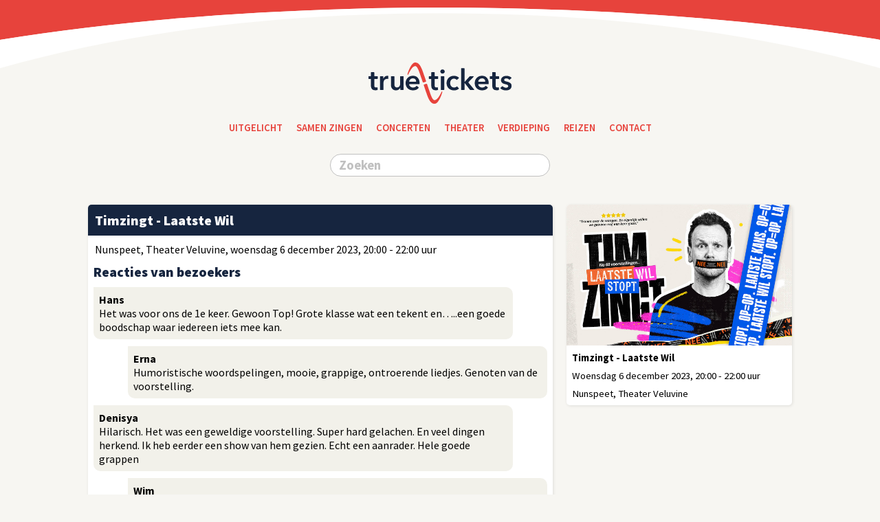

--- FILE ---
content_type: text/html; charset=UTF-8
request_url: https://www.truetickets.nl/e/17128/tickets/?utm_source=timzingt.nl&utm_medium=speellijst
body_size: 14068
content:
<!DOCTYPE html><html><head>
<meta http-equiv="Content-Type" content="text/html; charset=utf-8" />
<meta name="viewport" id="viewport" content="width=device-width, initial-scale=1.0, maximum-scale=1.0, user-scalable=0" />
<meta name="robots" content="index, follow" />
<link rel="canonical" href="https://www.truetickets.nl/e/17128/timzingt-laatste-wil-nunspeet" />
<title>Timzingt op woensdag 6 december 2023 in Nunspeet - truetickets.nl</title>

<meta property="og:title" content="Timzingt op woensdag 6 december 2023 in Nunspeet" />
<meta property="og:url" content="https://www.truetickets.nl/e/17128/tickets/?utm_source=timzingt.nl&utm_medium=speellijst" />
<meta property="og:type" content="website" />
<meta itemprop="image" content="https://www.truetickets.nl/images/content/17083@2X.jpg">
<meta property="og:image" content="https://www.truetickets.nl/images/content/17083@2X.jpg" />
<meta property="og:image:width" content="1280"/>
<meta property="og:image:height" content="800"/>
<meta name="theme-color" content="#E7433C">
<link href="https://fonts.googleapis.com/css?family=Source+Sans+Pro:400,600,700,900&display=swap" rel="stylesheet">
<link rel="stylesheet" type="text/css" href="https://www.interticket.nl/shared/form.css" />
<script language="Javascript">
			document.addEventListener("DOMContentLoaded", function() {
				var expandCollapseElements = document.querySelectorAll(".expand_collapse");
				
				expandCollapseElements.forEach(function(element) {
					var closeButton = document.createElement("div");
					closeButton.className = "close_button  noprint";
					closeButton.textContent = "▲";
					element.appendChild(closeButton);
					
					element.addEventListener("click", function() {
						if (!this.classList.contains("expanded")) {
							this.classList.add("expanded");
							this.style.height = this.scrollHeight + 'px';
						}
					});
					
					closeButton.addEventListener("click", function(event) {
						event.stopPropagation();
						var parent = this.parentElement;
						parent.classList.remove("expanded");
						parent.style.height = '62px';
					});
				});
			});
			</script>
				<script language="javascript">
					function highlightCodeBlock(isHighlighted, codeBlockId)
					{
						var codeBlock = document.getElementById(codeBlockId);
						if (isHighlighted) { codeBlock.classList.add("highlighted"); } else { codeBlock.classList.remove("highlighted"); }
					}
				</script>
				<script language="javascript">

	function toggleItem(b)
	{
		var a=document.getElementById(b); if(!a)return true;
		if(a.style.display=="none") { a.style.display="block" }
		else { a.style.display="none" } return true;
	}

	function openDetails1(a,b,c)
	{
		var e=document.getElementById(b); if(!e)return true;
		if(e.style.display=="none") { e.style.display="block" } else { e.style.display="none" }
		var f=document.getElementById(a); if(!f)return true;
		if(f.style.display=="none") { f.style.display="block" } else { f.style.display="none" }
		if (c==1) { window.scrollTo(0, 1); } return true;
	}
	
	function openDetails(a, b, c)
	{
		var e = document.getElementById(b);
		var f = document.getElementById(a);
		
		if (e) { e.style.display = (e.style.display == "none") ? "block" : "none"; }
		if (f) { f.style.display = (f.style.display == "none") ? "block" : "none"; }
		
		if (c == 1) { window.scrollTo(0, 1); } // Scroll naar boven
		
		// Refresh CodeMirror om het correct weer te geven
		// if (c == "editor_refresh") { setTimeout(function() { editor.refresh(); }, 100); }
		// Refresh CodeMirror om het correct weer te geven
		if (c == "editor_refresh") {
			setTimeout(function() {
				codeMirrorInstances.forEach(function(editor) {
					editor.refresh(); // Ververs alle CodeMirror-instances
				});
			}, 100);
		}
		
		return true;
	}

	</script>

<!-- Facebook Pixel Code -->
<script>
      !function(f,b,e,v,n,t,s)
      {if(f.fbq)return;n=f.fbq=function(){n.callMethod?
      n.callMethod.apply(n,arguments):n.queue.push(arguments)};
      if(!f._fbq)f._fbq=n;n.push=n;n.loaded=!0;n.version='2.0';
      n.queue=[];t=b.createElement(e);t.async=!0;
      t.src=v;s=b.getElementsByTagName(e)[0];
      s.parentNode.insertBefore(t,s)}(window,document,'script',
      'https://connect.facebook.net/en_US/fbevents.js');
       fbq('init', '344370913093215');
fbq('track', 'PageView');
fbq('track', 'ViewContent', {
        content_name: 'Nunspeet (17128) 2023-12-06 20:00',
        content_type: 'TEST TYPE',
        content_category: 'TEST CATEGORY',
        content_ids: ['17128'],
        contents: 'TEST CONTENTS'
      });
</script>
      <noscript><img height="1" width="1" src="https://www.facebook.com/tr?id=344370913093215&ev=PageView&noscript=1"/></noscript>
<!-- End Facebook Pixel Code -->
<script type="application/ld+json">
          {
            "@context": "http://schema.org",
            "@type": "Event",
            "name": "Timzingt - Laatste Wil",
            "location": {
              "@type": "Place",
              "name": "Theater Veluvine",
              "address": {
                "@type": "PostalAddress",
                "streetAddress": "F.A Molijnlaan 186",
                "addressLocality": "Nunspeet"
              }
            },
            "startDate": "2023-12-06T20:00",
            "endDate": "2023-12-06T22:00",
            "description": "",
            "url": "https://www.truetickets.nl/e/17128/timzingt-laatste-wil-nunspeet"
          }
          </script>
<div class="code_block" id="416" style="position: relative;"></div><style>table.class1 th, table.class1 td { white-space: nowrap; overflow: hidden; text-overflow: ellipsis; } 
table.class1 td.textarea { white-space: normal; overflow: visible; text-overflow: unset; font-size: 8pt; } 
table.class1 th a, table.class1 td a { color: black; text-decoration: none; } 
table.class1 th a:hover, table.class1 td a:hover { color: #c6171e; } 
.team { display: none; }div.box_left { min-height: 300px; }div.dev { background: #eee !important; border-radius: 8px; color: gray; padding: 8px; }
			#dropdown-menu { list-style-type: none; padding: 0; }
			#dropdown-menu li { @padding: 8px; @background-color: lightgrey; @border-bottom: 1px solid grey; }
			#toggle-header { cursor: pointer; }
			.arrow { display: inline-block; transition: transform 0.3s; }
			.rotated { transform: rotate(-180deg); }
		div.menu_cols a { background: white; border-radius: 16px; color: var(--color4); float: left; margin-top: 8px; margin-right: 8px; padding: 4px 10px; text-decoration: none; width: max-content; }
#script\[tickets\]\[script_content\] .question { display: none; }#script\[tickets\]\[script_content\] .answer { border-radius: 4px; box-sizing: border-box; width: 100%; }.answer textarea { tab-size: 3; }#script\[tickets\]\[script_content\] .answer textarea:focus { outline: none; }
			.expand_collapse { background: #f7f6f2; border-radius: 8px; margin-top: 8px; padding: 8px; }
			.expand_collapse { height: 62px; overflow: hidden; transition: height 0.3s ease; position: relative; cursor: pointer; }
			.expand_collapse.expanded { height: auto; }
			.expand_collapse .close_button { border-radius: 0px; display: none; position: absolute; top: 10px; right: 10px; background-color: @var(--color5); color: var(--color5); padding: 0px; cursor: pointer; }
			.expand_collapse.expanded .close_button { display: block; }
		div.code_block { border: 2px dashed transparent; border-radius: 8px; margin: -2px; transition: background-color 0.3s; } .highlighted { background-color: white !important; border: 2px solid transparent !important; } 

/* ======== START CSS 2019 ======== */.dev, .admin { display: none; }
.embed_only { display: none; }
@media only screen
	    		{
					body
					{
						background-image: url(/images/layout/arc.svg);
						background-attachment: scroll !important;
						background-position: top;
						background-repeat: no-repeat;
						background-size: 101%;
					}
	    		}
.box_website { margin-top: 75px; }
body { background-color: #f7f6f2; }
div.box_left { min-height: 500px; }/* == DARK MODE INACTIVE == */
@media (prefers-color-scheme: dark) {
}
/* ======== WEBSITE & ADMIN ======= */
		
		/* === HANDIG 4 okt 23 === */
			
			/* gray/green/blue, button, label, buttonL, warning, notice */
			
			.bold { font-weight: bold; }
			
			.icon { border: 0px; height: 16px; width: 16px; } li .icon { margin-top: 2px; }
			
			 ._9pt { font-size:  9pt !important; }
			._10pt { font-size: 10pt !important; }
			._11pt { font-size: 11pt !important; }
			._12pt { font-size: 12pt !important; }
			
			.left { float: left; }
			.right { float: right; }
			
			.rounded { border-radius: 8px; }
			.topmargin { margin-top: 8px; }
			
			.clear { clear: both; font-size: 0px; }
			
			.hidden { display: none; }
			
			a.ext[target="_blank"]::after { content: url([data-uri]); margin: 0px 3px 0px 5px; }
			
			a.ext_white[target="_blank"]::after { content: url([data-uri]); margin: 0px 0px 0px 5px; filter: invert(100%); }
			
			h3.team, p.team, span.team, div.team { color: #1298AB !important; }
			h3.dev { color: gray !important; }
			
			li.nowrap { white-space: nowrap; overflow: hidden; text-overflow: ellipsis; }
			
			.silver, .silver a { color: silver; font-weight: normal; }
			
			.gray { color: gray; font-size: 11pt; }
			img.edit { border: 0px; float: right; height: 16px; margin-top: 0px; margin-left: 8px; }
			
			p.black, b.black, div.black, span.black { color: black; }
			
			.green { color: green; }
			p.orange, div.orange, span.orange { color: #fed8b1; }
			.red { color: var(--warning_color); }
			
			p.warning, h3.warning { color: var(--warning_color); }
			
		/* === ALGEMEEN === */
		
		* { box-sizing: border-box; }
		
		html { -webkit-text-size-adjust: 100%; }
		
    	span.right { float: right; }
			span.duration { color: white; float: right; }
			span.right { color: gray; float: right; }
			
			
		a.addcontent { background: white; border-radius: 10px; color: black; float: right; font-weight: bold; margin-top: -2px; padding: 0px 6px 0px 6px; text-decoration: none; }
			
			div.left_40 { display: inline-block; margin-right: 8px; text-align: right; width: 40px; }
			div.left_50 { display: inline-block; margin-right: 8px; text-align: right; width: 50px; }
			div.left_60 { display: inline-block; margin-right: 8px; text-align: right; width: 55px; }
			div.left_70 { display: inline-block; margin-right: 8px; text-align: right; width: 70px; }
			div.left_90 { display: inline-block; margin-right: 8px; text-align: right; width: 90px; }

			/* label_color1 etc? */
			span.label_sold_out,
			span.label_waiting_list,
			span.label_forcemajeure,
			span.label_last_tickets,
			span.label_extra_event,
			span.label_extra_tickets,
			span.label_special_time,
			span.label_silver,
			span.label_warning
			{
				background: gray; color: white; font-weight: bold;
				border-radius: 2px; font-family: Verdana; font-size: 8pt; float: right; margin: -1px 2px 0px 5px; padding: 3px 5px 2px 5px; text-transform: uppercase;
			}

			a.tag { background: silver; border-radius: 3px; color: white; font-size: 9pt; font-weight: bold; float: left; padding: 3px 5px; margin-right: 5px; margin-bottom: 5px; text-decoration: none; }

			/* Shared, to be site specific */
			span.label_sold_out { background: #adb9ca; color: #16253f; }
			span.label_waiting_list { background: #ff7900; color: white; }
			span.label_forcemajeure { background: #8a929f !important; color: white; }
			span.label_last_tickets { background: #7b879b; color: white; }
			span.label_extra_event { background: #7b879b; color: white; }
			span.label_extra_tickets { background: #7b879b; color: white; }
			span.label_special_time { background: none !important; color: silver; font-weight: normal !important; }
			span.label_silver { background: gray; color: white; margin-right: 5px; }
			span.label_warning { background: #e7433c; color: white; margin-right: 5px; }
			
			
			div.warning { background: #f5b4b1 !important; }
			
			/* ============ FORMS ============= */
			
				.loginform { margin-top: 20px; }
				.searchbox { margin-top: 20px; }
				
				::placeholder { color: silver; opacity: 1; } /* Other */
				:-ms-input-placeholder { color: silver; } /* IE 10-11 */
				::-ms-input-placeholder { color: silver; } /* Edge */
				
                /* werkt niet? */
                textarea { max-width: 100%; }
				
				textarea, select, input { border: 1px solid silver; border-radius: 3px; padding: 3px; }
				#textarea { min-height: 130px !important; }
				
				input[type=text] { -webkit-appearance: none; -moz-appearance: none; appearance: none; }
				
			/* ============ PRINT ============= */
				
		    	@media only screen { .printonly { display: none; } }
				
				@media only print
				{
					body { background: none; }
					h1 { font-weight: bold; font-size: 32px; }
					.noprint { display: none !important; }
					.dev { display: none; }
					.team { display: none; }
					div.buttons { display: none; }
					div.contentblock { background: none; padding: 0px !important; }
					div.card_content { background: none; padding: 0px !important; }
					.card_image { border-radius: 0px; display: block; float: right; max-width: 50%; }
					div.printcard, div.card, div.xlcard { box-shadow: unset !important; border: 1px solid silver !important; }
				}

	/* ============ WEBSITE =========== */

        body { margin: 10px; }

	/* ========== TEXT STYLES ========= */
		
		body, h1, h2, h3, input, select, textarea
		{
			font-family: "Source Sans Pro", sans-serif;
			font-size: 11pt;
		}
		
	    h1 { font-weight: bold; font-size: 24px; }
	    h2 { font-weight: normal; font-size: 24px; }
	    h3 { font-weight: 900; font-size: 20px; }
		
		h3.head, div.table_overflow h3 { color: var(--color4); }
		
	    h1, h2, h3, p, ul { border: 0px dashed silver; margin: 0px; padding: 0px; padding-top: 8px; }
		
		.gray, .explanation { color: gray; font-size: 11pt; } /* #8a929f */
		p.gray a { color: gray; }
		
	/* ========== NAVIGATION ========== */
	
		div.genres
		{
			border: 0px dashed silver;
			border-radius: 8px;
			text-align: center;
			margin-bottom: 10px;
		}
		
		div.genres a
		{
			border: 0px dashed silver;
			border-radius: 8px;
		  font-family: "Source Sans Pro", sans-serif;
			font-weight: 600;
			padding: 5px;
			text-decoration: none;
			text-transform: uppercase;
		}
		
	/* =========== BUTTONS ============ */

		/* automatisch noprint? */
		/* form submit button */
		/* card_cta button */
		
		.button, .button_left, .button_right
		{
			background: #8a929f; border-radius: 16px; font-weight: normal; padding: 5px 10px 5px 10px;
			font-size: 13pt;
		}
		
		.left_button { border-radius: 16px 0px 0px 16px !important; margin-right: 2px !important; padding-right: 7px; }
		.mid_button { border-radius: 0px !important; margin-right: 2px !important; padding-left: 7px; padding-right: 7px; }
		.right_button { border-radius: 0px 16px 16px 0px !important; padding-left: 7px; }
		
		button, .button, a.button, a.button_right { color: white !important; text-decoration: none !important; margin-bottom: 2px; }
		input.button { -webkit-appearance: none; border: 0px; }
		
		.button, .button_left { float: left; margin-right: 10px; }
		.button_right { float: right !important; margin-left: 10px; margin-right: 0px; }
		.button_red { background: var(--warning_color) !important; }
		.button_green { background: green !important; }
		.button_blue { background: #0080FF !important; }
		.button_navy { background: navy !important; }
		.button_gray { background: #8a929f !important; }
		.button_silver { background: silver !important; }
		.button_orange { background: orange !important; }
		.button_inactive { background: #8a929f !important; }
		.button_activeX { font-weight: bold !important; }
		
		a.Xbutton:hover { font-weight: normal !important; }
		
		button, div.button, input[type="submit"] { cursor: pointer; }
		.small_button { border-radius: 12px; font-size: 10pt; padding: 3px 8px 3px 8px; }
		.button_small { border-radius: 2px; font-family: Verdana; font-size: 8pt; font-weight: bold; float: @right; margin: -1px 2px 0px 5px; padding: 3px 5px 2px 5px; text-transform: uppercase; }
		.small_button.mid_button { padding-left: 5px; padding-right: 5px; }
		.small_button.left_button { padding-right: 5px; }
		.small_button.right_button { padding-left: 5px; }
		
		div.buttons { border: 0px dashed silver; margin-bottom: -2px; margin-top: 10px; }
		div.buttons:after { content:""; display: block; clear: both; }
		
		/* ========= ADMIN BUTTONS ======= */
			
			.button_small_rounded
			{
				background: #8a929f; border: 0px; border-radius: 12px; color: white; font-family: Verdana; font-size: 8pt; font-weight: bold;
				float: left; margin-right: 5px; padding: 3px 8px; text-transform: uppercase;
			}
			
			div.buttons .button_small_rounded, div.notes .button_small_rounded
			{
				margin-bottom: 8px;
			}
			
			span.button_small_rounded { }
			
			a.button_small_rounded { background: var(--color1); color: white !important; text-decoration: none; }
			
			a.button_small_rounded:hover { background: var(--color4) !important; }
			input.button_small_rounded:hover { background: var(--color4) !important; }
			label.button_small_rounded:hover { background: var(--color4) !important; }
			
			a.right { float: right; }
			.right { float: right; margin-left: 5px; margin-right: 0px; }
			
			.sold_out { background: var(--warning_color) !important; }
			.last_tickets { background: var(--color4) !important; }
		
	/* ============ CARDS ============= */
		
		div.cards_frame { margin-right: -10px; margin-top: @20px; }
		
		div.card
		{
			float: left;
			font-size: 11pt;
			margin-bottom: 10px; margin-left: 0px;
			width: calc(100% - 10px);
		}
		
		div.smallcard
		{
			width: calc(100% - 10px);
		}
		div.smallcard
		{
			float: left;
			height: 100px;
		}
		div.smallcard div.intro { display: none; }
		div.smallcard div.buttons { display: none; }
		div.smallcard div.content { float: right; }
		div.smallcard img { border-radius: 5px 0px 0px 5px; float: left; height: 100%; margin-right: 8px; width: auto; max-width: 50%; }
		div.smallcard a { color: var(--color4); }
		
		div.smallcard_wide { float: none !important; }
		
		div.card_wrapper { border: 0px dashed silver; line-height: 24px; overflow: auto; }
		
		div.intro
		{
			@border-left: 1px solid #eee;
			color: var(--color1);
			margin-bottom: 5px;
			@padding-left: 8px;
			margin-top: 5px;
		}
		
		div.card h3, div.intro { line-height: 24px; }
		
		div.card, div.xlcard, div.smallcard
		{
			background: white;
			border: 0px dashed silver !important;
			border-radius: 5px;
			box-sizing: border-box;
			margin-top: 10px;
		}
		
		
		@media only screen
		{
			div.card:hover { box-shadow: 0px 0px 20px 0 rgba(0, 0, 0, 0.2); }
			
			/* , div.smallcard */
			
			div.card, div.xlcard
			{
				box-shadow: 1px 1px 4px 0 rgba(0, 0, 0, 0.1);
				# box-shadow: 0px 0px 20px 0 rgba(0, 0, 0, 0.2);
			}
			
			div.card_header
			{
				background: #16253f;
				border-radius: 5px 5px 0px 0px;
				color: white;
				padding-left: 10px;
				padding-right: 10px;
				padding-bottom: 10px;
			}
			
			div.card_header h3
			{
				color: white;
			}
			
			div.card_header .button
			{
				background: white;
				color: #16253f;
			}
		}
		
		/* === CARDS FRAME WIDE === */
			
			/* verdeling klopt niet helemaal, mogelijk door retina iPads? */
			
			@media (min-width: 1025px)
			{
				/* CSS regels voor desktops */
				
				div.cards_frame_wide { border-bottom: 0px dashed blue; margin-right: -40px; margin-top: @20px; }
				
				.cards_frame_wide .card { width: calc(33% - 20px); }
			}
			@media (min-width: 768px) and (max-width: 1024px)
			{
				/* CSS regels voor iPads en tablets in landschapsmodus */
				
				div.cards_frame_wide { border-bottom: 2px dashed red; margin-right: -40px !important; margin-top: @20px; }
				
				.cards_frame_wide .card { height: 450px; width: calc(33% - 20px); }
			}
			@media (min-width: 768px) and (max-width: 1024px) and (orientation: portrait)
			{
				/* CSS regels voor iPads en tablets in portretmodus */
				
				div.cards_frame_wide { border-top: 2px dashed orange; margin-right: -30px; margin-top: @20px; }
				
				.cards_frame_wide .card { width: calc(50% - 30px); }
				
				.card { margin-right: 20px; }
				
/* 13 apr 24 */
div.box_left { width: 100% !important; }
.cards_frame .card { width: calc(50% - 20px) !important; }
			}
			@media (max-width: 767px)
			{
				/* CSS regels voor smartphones */
				
				div.cards_frame_wide { border-bottom: 2px dashed green; margin-right: -20px; margin-top: 20px; }
				
				.cards_frame_wide .card { width: calc(100%); }
			}
		
		a.card_cta { color: var(--color4); text-decoration: none; }
		a.card_cta { border: 1px solid var(--color4); border-radius: 5px 5px 5px 5px; font-weight: normal; height: 30px; padding: 8px; display: inline-block; padding-top: 4px;
			overflow: auto; white-space: nowrap; overflow: hidden; text-overflow: ellipsis; max-width: 100%; }
		a.card_cta:hover { background: var(--color4); color: white; }
		
		img.card_image { border-radius: 5px 5px 0px 0px; height: auto; width: 100%; }
		
		div.card h3 { font-size: 20px; margin: 0px; }
		div.card h3 a { color: black; }
		div.card h3 a { border-bottom: 3px solid var(--color5); }
		
		div.card_content { padding: 8px; padding-top: 0px; }
		
    /* =========== LISTS ============ */
		
		ul.minimal_list
		{
			background: white;
			border-radius: 5px;
			list-style: none;
			margin: 0px;
			margin-top: 10px;
			padding: 0px 8px 0px 8px;
		}
		
       ul.minimal_list li
       {
			border-bottom: 1px solid #eee;
			padding-bottom: 8px;
			padding-top: 8px;
       }
	   
       ul.minimal_list li:last-child
       {
	   		border-bottom: 0px;
       }
	   
       ul.min
       {
	       margin: 0px;;
	       padding-left: 20px;
       }
		
		ul.minimal_list li.overflow { white-space: nowrap; overflow: hidden; text-overflow: ellipsis; }
		
		.expand_C_border { border: 1px solid #eee; border-right: 0px; border-radius: 5px 0px 0px 5px; }
		
		
		#ul.gradient_list li { background: linear-gradient(to right, #e5e4d9, #f7f6f2); border: 0px !important; padding: 0px; padding-bottom: 1px; }
		#ul.gradient_list li div { background: #f7f6f2 !important; padding: 8px 0px 8px 0px; }
		#ul.gradient_list li a:hover { color: var(--color4); }
		
		
    /* =========== SHOWRESULT =========== */
		
        .class1 { color: #16253F; }
		
		div.notes { color: silver; font-size: 11pt; margin-top: 8px; padding-bottom: 0px !important; }
		
		.sql { color: #ccc; font-family: Courier New; font-size: 10pt; font-weight: bold; }
		
        /* TABLE */
			
        	table.class1 { background: white; border: 1px solid #e5e4d9; border-radius: 5px; font-family: "Source Sans Pro", sans-serif, -apple-system, BlinkMacSystemFont, Verdana; font-size: 11pt; margin-top: 10px; width: 100%; }
        	table.class1 th { background: #e5e4d9; border: 0px; padding: 8px; text-align: left; }
        	table.class1 td { border-top: 1px solid #e5e4d9; padding: 8px; }
        	table.class1 a { color: #ca7700; }
        	table.full_width { width: 100%; } div.full_width { width: calc(100vw - 18px) !important; }
			
			.table_overflow { page-break-before: always; }
			
        /* SPREADSHEET */
		
        table.spreadsheet { border: 1px solid #e5e4d9; border-radius: 5px; font-family: Verdana; font-size: 10pt; margin-top: 8px; }
        table.spreadsheet th { background: #e5e4d9; border: 0px; padding: 8px; text-align: left; }
        table.spreadsheet td { border-top: 1px solid #e5e4d9; border-right: 1px solid #e5e4d9; padding: 0px; }
        table.spreadsheet a { color: #ca7700; }
        table.spreadsheet tr > td:last-of-type { border-right: 0px; }
        table.spreadsheet td input { box-sizing: border-box; -moz-box-sizing: border-box; -webkit-box-sizing: border-box; border: 0px; font-family: Verdana; font-size: 10pt; padding: 5px; margin: 0px; width: 100% !important; }
        table.spreadsheet textarea, select, input { border: 1px solid silver; border-radius: 3px; padding: 3px; }
        #table.spreadsheet textarea { min-height: 130px !important; }

        /* EXPORT */
        textarea.export, div.export { border: 1px solid #e5e4d9; border-radius: 5px; color: silver; font-size: 11pt; height: 100px; margin-top: 8px; padding: 8px; width: 100%; }
		div.export { overflow: auto; }
		
	/* =========== VARIOUS ============ */
		
		div.spacer { padding: 4px; }
		
		.videoWrapper { position: relative; padding-bottom: 62.5%; padding-top: 0px; height: 0; } /* 16:9 */
		.videoWrapper iframe, .videoWrapper img { border-radius: @5px; position: absolute; top: 0; left: 0; width: 100%; height: 100%; }
		.videoWrapper { margin-top: 8px; }
		
		table.table tr.orange { background: #fed8b1; }
		table.table tr.red { background: #FAD9D8; }
		
		table.table tr.lightblue { background: #A8D8F0; }
		
		table.table tr.gray { background: #eee; }
		table.table tr.gray a { color: gray !important; }
		table.table tr.gray td { color: gray !important; }
		table.table tr.bold { font-weight: bold; }
		
		div.orange { background: #fed8b1; }
		
		img.product { border: 0px; border-radius: 3px; float: left; height: 100px; margin-bottom: 2px; margin-right: 5px; margin-top: 2px; width: 100px; }
		
		div.kader { border: 1px solid #ddd; border-right: 0px; border-top: 0px; border-radius: 0px 0px 0px 5px; margin-left: 0px; margin-top: 10px; padding-bottom: 10px; padding-left: 10px; padding-right: @0px; }
		
		
	/* ========== RESPONSIVE ========== */



	/* ========== CONTEXTUAL ========== */
		
		.hidden { display: none; }
		.show_0 { display: block; }
		# .show_d { display: block; } # d = default page (0 = all pages = no css)
		
		.show_site_2 { display: block !important; }
		
		.show_NL { display: block; }
		.hide_NL { display: none; }
		
		.show_d { display: block; }
		.show_D { display: block; }
		.hide_d { display: none; }
		
		:root
		{
			--warning_color: #e7433c;
		}
	
       .show_17128 { display: block; }
       .hide_17128 { display: none; }
    /* ====== ALGEMEEN ====== */:root { --color0: #1298AB; }  /* ======== TRUETICKETS.NL ======== */
		
		:root
		{
			--color1: #16253f;
			--color2: #e7433c;
			--color3: #215cc2; /* Blauw */
			--color4: #215cc2;
			--color5: #e7433c;
		}
		
		h1 { color: var(--color1); }
		h2 { color: var(--color1); }
		h3 { color: var(--color1); }
		h3 a { color: var(--color1); }
		 a { color: var(--color2); }
		 
		 div.card_wrapper { height: 147px; }
		 div.card { min-height: 405px; }
		 
		 /* was 123,379 */
	 /* ========= DATABASE CSS ========= */ 

div.logo { border: 0px dashed white; padding-bottom: 20px; padding-top: 75px; text-align: center; }
div.logo img { height: 60px; width: auto; max-width: 100%; }

ul.site_menu { border: 0px dashed white; }
ul.site_menu li { border-radius: 20px; }
ul.site_menu li a.active, 
ul.site_menu li a:hover,
ul.site_menu .dropdown:hover .dropbtn
{
  background-color: var(--color4);
  color: white;
  border-radius: 20px;
}

ul.site_menu li a,
ul.site_menu .dropbtn
{
  border-radius: 20px;
  color: var(--color5);
  display: inline-block;
  font-family: 'Source Sans Pro', sans-serif;
  font-weight: 600;
  padding: 5px 10px;

  text-align: center;
  text-decoration: none;
  text-transform: uppercase;
}
h3 { border: 0px dashed white; border-radius: 5px; padding-top: 10px; margin: 0px; }

ul.site_menu
{
  display: inline-block;
  list-style-type: none;
  overflow: hidden;
  padding: 0px;
  text-align: center;
}

ul.site_menu li.dropdown { display: inline-block; }

ul.site_menu a { text-decoration: none; }

ul.site_menu .dropdown-content
{
  background-color: #f7f6f2;
  border-radius: 20px;
  box-shadow: 0px 0px 20px 0px rgba(0,0,0,0.2);
  display: none;
  @margin-left: -8px;
  position: absolute;
  padding: 8px; padding-top: 0px;
  @max-width: 200px;
  z-index: 1;
}

ul.site_menu .dropdown-content a
{
  background: white;
  @box-shadow: 0px 8px 16px 0px rgba(0,0,0,0.2);
  color: black;
  display: block;
  margin-top: 8px;
  white-space: nowrap; overflow: hidden; text-overflow: ellipsis;
  @padding: 8px;
  text-align: left;
  text-decoration: none;
}

ul.site_menu .dropdown-content a:hover
{
  background-color: @var(--color4);
}

ul.site_menu .dropdown:hover .dropdown-content
{
  display: block;
} /* ========= END DATABASE CSS ========= */ 

 /* ========= END CSS 2019 ========= */ 


	/* == VERPLAATSEN == */
	@media only screen and (max-device-width: 768px)
	{
		.nomobile { display: none; }
	}


/* portal css */
/* Required for both admin and websites */


    img.toggle_icon { float: right; margin: 5px; margin-top: 2px; margin-left: 0px; }

    .lang_icon { border-radius: 2px; height: 22px; margin-right: 5px; width: auto; }
    @media only screen and (max-width: 500px) { .lang_icon { height: 22px; } }

    form.loginform { background: white; border: 0px solid #ccc; border-radius: 5px;
      @padding: 0px 10px 5px 10px; margin: @10px; margin-top: @100px; text-align: left; max-width: 320px; }

    div.formfield div.label { font-weight: bold; margin-bottom: 5px; }

    div.error { background: white; border: 1px solid red; border-radius: 5px; padding: 5px; max-width: 640px; }
    div.admin { background: white; border-radius: 5px; color: white; padding: 5px; max-width: 640px; }
    .notice { background: #f2f1ea; color: #16253f; }
    div.notice { border: 0px solid #eee; border-radius: 5px; padding: 8px; margin-top: 10px; }
    li.notice { padding: 5px; }

    /* Only for websites */

  
/* portal css */
/* Only for websites */
/* local css */

    .oldsite { display: none; }
    
    div.tab
    {
      background: #8a929f;
      border: 0px !important;
      border-radius: 3px !important;
      color: white !important;
      cursor: pointer;
      font-weight: normal !important;
      margin-left: 0px !important;
      margin-right: 0px !important;
      padding: 5px 8px;
    }
    div.active_tab
    {
      background: #16253f;
    }

    div.tab { border-bottom: 2px solid silver; border-radius: 0px; color: black; display: inline-block; font-size: 14pt; font-weight: bold; margin-right: 8px !important; }
    div.active_tab { border-bottom: 2px solid #c6171e; color: @#c6171e; }

    @body { @background: #f7f6f2; }
/* f2f1ea; */

    .box_left { font-size: 12pt; }

    img { margin-bottom: -3px; }

/*    h1, h2, h3, textarea { font-family: "HelveticaNeue-Light", "Helvetica Neue Light", "Helvetica Neue", @Helvetica, Arial, "Lucida Grande", sans-serif; } */
    #h1, h2, h3, textarea { font-family: "Source Sans Pro", sans-serif; }


    ul.list { width: 100%; }
    ul.list li { border-top: 1px solid #e5e4d9; list-style: none; padding-bottom: 8px; padding-top: 8px;}
    ul.list li.header { border-top: 0px; font-weight: bold; }
    ul.list li a { color: #16253F; }
    ul.menu li a { text-decoration: none; }
    ul.list h2, ul.list h3 { margin: 0px !important; padding: 0px !important; }

    .list2_details li { padding-left: 8px; }

    span.date { font-family: Courier New; font-weight: @bold; margin-top: 1px; }

    div.content { padding: 8px; padding-top: 0px; }
    div.contentblock { border: 0px dashed red; padding: 8px; padding-top: 0px; }
    div.contentblock { background: white; border-radius: 5px; }

/*
    @font-face {
        font-family: Interticket;
        src: url("https://www.interticket.nl/shared/Interticket.otf") format("opentype");
    }
    @font-face {
        font-family: Interticket;
        font-weight: bold;
        src: url("https://www.interticket.nl/shared/InterticketBold.otf") format("opentype");
    }
*/



    /* surveybox */

    		div.surveybox { border: 0px dashed #eee; padding-top: 8px; margin-top: 8px; }
    		div.question { border: 0px dashed red; float: left; text-align: right; width: 38%; content-width: border-box; }
    		div.question_label { font-weight: bold; padding-bottom: 8px; padding-right: 8px; padding-top: 2px; }
    		div.answer { border: 0px dashed red; float: left; width: 62%; content-width: border-box; }
        .Xanswer:after { content: " "; display: block; clear: both; }
    		input.answer { margin-bottom: 8px; width: 100%; }
        textarea.answer { border: 1px solid silver; height: 50px; margin-bottom: 8px; -webkit-appearance: none; width: 100%; }
    		@media only screen and (max-width: 720px)
    		{
    			div.question { text-align: left; width: 100%; }
    			div.answer { width: 100%; }
    		}
        
        div.ticketinfo a { @text-decoration: underline !important; }

    /* FORMS */
    /* Portal level? */
    
    		div#tickets input, div#tickets textarea
    		{
    			color: blue;
    			letter-spacing: 1px;
    		}
        
        # div#tickets input, 
    		div#tickets textarea, div#tickets select, select.select_lang
    		{
    			border: 1px solid silver; border-radius: 3px;
    			box-sizing: border-box;
    			font-family: Arial;
    			font-size: 11pt;
    			padding: 3px 5px 3px 5px;
    		}
        
    		div#tickets input[type="text"] { max-width: 100%; }
        
    		div#tickets select { min-width: @150px; }
        
    		div#tickets textarea { height: 60px; width: 100%; }
        
  		div#tickets .digits
  		{
  			font-family: Courier New;
  			font-weight: bold;
  			letter-spacing: 3px;
  		}
        
    /* BREAK POINTS - FROM SMALL TO LARGE */
    
        div.box_menu { text-align: center; }
        div.box_left { width: 100%; }
        div.box_right { width: 100%; }
        div.box_right { border: 0px dashed silver; }
        div.box_top { margin-bottom: 0px; padding-top: 0px; }
        
        .mobile_excluded { display: none; }
        
        /* GENERAL */
        @media only screen and (min-width: 500px)
        {
          div.box_left { float: left; }
          div.box_right { float: left; }
          div.box_top { border: 0px dashed silver; float: right; }
        }
        
        @media only screen and (min-width: 500px)
        {
          body { margin: 15px; }
          
          h1 { font-weight: bold; font-size: 32px; }
          
          .mobile_only { display: none; }
          .mobile_excluded { display: block; }
          div.box_left { margin-right: 20px; width: calc(50% - 10px); }
          div.box_right { width: calc(50% - 10px); }
          div.box_top { width: calc(50% - 10px); }
        }
        
        @media only screen and (min-width: 720px)
        {
          body { margin: 20px; }
          /* golden ratio columns at 62%-10px and 38%-10px (should be corrected for -10px) */
          div.box_left { margin-right: 20px; width: calc(62% - 10px); }
          div.box_right { width: calc(38% - 10px); }
          div.box_top { width: calc(38% - 10px); }
          
          div.cards_frame { margin-left: 0px; }
          
          @div.box_right li.split { display: block; }
        }
        
        @media only screen and (min-width: 1024px)
        {
          body { margin: 10px; }
          /* 3 identical columns at 68%-10px and 32%-10px */
          div.box_left { margin-right: 20px; width: calc(67% - 10px); }
          div.box_right { width: calc(33% - 10px); }
          div.box_top { width: calc(33% - 10px); }
          
          div.cards_frame { margin-right: -20px; }
          div.card { width: calc(50% - 20px); margin-right: 20px; }
          
          div.card { max-height: 400px; overflow: hidden; }
          
          div.smallcard, form.searchbox
          {
            margin-right: 10px;
            width: calc(50% - 10px);
          }
          
          div.smallcard_wide
          {
            margin-right: 0px !important;
            width: 100% !important;
          }
          
          div.box_right ul { width: 100%; }
          div.box_right li.split { display: none; }
        }
        
  
.box_menu { margin-top: 62px; } 

      
      ul.list li a:hover { color: var(--color3); font-weight: bold; }
      span.date { color: var(--color3); }
      
      span.label_sold_out { background: var(--color2); color: white; }
      span.label_last_tickets { background: var(--color3); color: white; }
      span.label_extra_event { background: green; color: white; }
      span.label_extra_tickets { background: var(--color3); color: white; }
      
      .admin_menu { background: black; color: white; }
      .toggle-button, .toggle_button { background: #c6171e; }
      .button { background: var(--color1); color: white; }
    
textarea.answer[name="script[639][script_content]"] { color: navy; font-family: Courier New; }
div.comment { background: #f2f1ea; border: 0px solid #e5e4d9; margin-top: 10px; padding: 8px; }div.comment_left { border-radius: 0px 10px 10px 10px; margin-right: 50px; }div.comment_left b.name { float: left; }div.comment_right { border-radius: 0px 10px 10px 10px; margin-left: 50px; }div.comment_right b.name { float: right; }a.small_link { color: gray; font-size: @9pt; }textarea.answer[name="script[508][script_content]"] { color: navy; font-family: Courier New; }
textarea.answer[name="script[327][script_content]"] { color: navy; font-family: Courier New; }
textarea.answer[name="script[502][script_content]"] { color: navy; font-family: Courier New; }
textarea.answer[name="script[674][script_content]"] { color: navy; font-family: Courier New; }
textarea.answer[name="script[556][script_content]"] { color: navy; font-family: Courier New; }
textarea.answer[name="script[672][script_content]"] { color: navy; font-family: Courier New; }
.dev { display: none; }

	
	div.box, textarea.box
	{ background: #eee; border-radius: 8px; margin-top: 8px; padding: 8px; }
	
	textarea.box { border: 0px; font-size: 12pt; min-height: 100px; width: 100%; }
	
	# gewoon .red mag niet, werkt ook op <p class="red">, maar dit is geen box type
	
	div.box { background: #eee; color: black; }
	div.box.red { background: #e7433c !important; color: white; }
	div.box.blue, .blue { background: var(--color4) !important; color: white; }
	div.box.orange, .orange { background: orange !important; color: black; }
	div.box.gold, .gold { background: #ca7700; color: white; }
	div.box.green, .green { background: green !important; color: white; }
	div.box.yellow, .yellow { background: #ffcc00 !important; }
	div.box.white { background: white; }
	div.box.notice { background: #f7f6f2; }
	div.box.dashed { border: 1px dashed silver; }

	div.box.gray { color: gray; }
	
	div.box.green a,
	div.box.red a { color: white; }
	
	div.box.yellow a { color: black; }
	
	div.box.error,
	div.box.warning { background: red; color: white; font-size: 14pt; }

	div.box.center { text-align: center; }
	
		
		div.right { float: right !important; margin-right: 0px; margin-left: 5px; }	
		
		div.border { border: 1px solid silver; border-radius: 8px; margin-top: 8px; padding: 8px; }
		
		
		.code_block { min-height: 10px; }
		
		a.pill { color: white !important; text-decoration: none; }
		
	

	div.pill, div.sticker, a.pill
	{
		background: #8a929f; color: white;
		border: 0px; 
		font-family: Verdana; font-size: 8pt;
		font-weight: bold; float: left;
		text-transform: uppercase;
	}

	div.pill, a.pill
	{
		border-radius: 12px;
		margin-right: 5px; padding: 3px 8px;
	}

	div.sticker
	{
		border-radius: 2px;
		margin-right: 5px; padding: 3px 5px;
	}


		
		# h3.red { color: var(--warning_color) !important; } # achtergrond is ook rood
		h3.red { color: white; }
		span.yellow { background: yellow; }
		
		li.red { background-color: #FAD9D8; }
		li.red div.cell { color: var(--warning_color) !important; }
		li.orange { background-color: #fed8b1; }
		
		h2.head { color: var(--color4); font-weight: bold; }
		
	
		
		.topmargin { margin-top: 8px; }
		.leftmargin { margin-left: 8px; }
		
		div.bold { font-weight: bold; }
		div.center { text-align: center; }
		
		div.h100px { min-height: 100px; }
		div.h150px { min-height: 150px !important; }
		
		div.w100px { width: 100px; }
		
		div.cell { display: inline-block; }
		
		table.list td { background: white; border-bottom: 1px solid #eee; padding: 8px; padding-left: @0px; }
		table.list tr.red td { background: #FAD9D8 !important; }
		table.list td a:hover { color: var(--color4); font-weight: bold; }
		
		.lightblue { background-color: #D3DEF3 !important; }
		.lightorange { background-color: #FFC680 !important; }
		
	span.highlight { background: beige; border-radius: 4px; font-weight: bold; padding: 4px; } 
	h3 a.button, h1 a.button, h3 input.button { background-color: var(--color4); color: white; font-size: 12pt; font-weight: @bold; padding: 4px 10px; }
	h3 a.gray, h3 input.gray { background: #8a929f; }
	
	.normal { font-weight: normal !important; }
	
	h1.head { color: var(--color4); }
	h1 { margin-bottom: 0px; }
	h1 { margin-left: -2px; }
	# h3 { margin-top: 0px; }
	
	div.pro { float: right; }
	
	.question_label { display: inline-block; font-weight: bold; padding: 2px 8px 8px 8px; }
	
	img.thumb_left, img.thumb_right { border-radius: 4px; width: 45%; min-width: 280px; }
	img.thumb_left { float: left; margin: 6px 8px 2px 0px; }
	img.thumb_right { float: right; margin: 6px 0px 2px 8px; }
	
	
		tr.even { background-color: #ffffff; }
		tr.odd { background-color: #f0f0f0; }   /* lichter grijs */
		tr.even:hover, tr.odd:hover { background-color: #e8f0fe; }
	textarea.answer[name="script[416][script_content]"] { color: navy; font-family: Courier New; }
</style>
<body>
<center><div class="box_website" style="text-align: left; max-width: 1024px; margin-top: 0px !important;">
<div class="box_header">
<div class="logo"><a href="/"><img src="/images/logo.svg" style="height: 60px;"></a></div><div class="code_block" id="409" style="position: relative;"><center class="noprint"><ul class="site_menu"><li class="dropdown"><a class="dropbtn" href="/">Uitgelicht</a></li><li class="dropdown"><a class="dropbtn" href="/samen-zingen">Samen zingen</a></li><li class="dropdown"><a class="dropbtn" href="/concerten">Concerten</a></li><li class="dropdown"><a class="dropbtn" href="/theater">Theater</a></li><li class="dropdown"><a class="dropbtn" href="/verdieping">Verdieping</a></li><li class="dropdown"><a class="dropbtn" href="/reizen">Reizen</a></li><li class="dropdown"><a class="dropbtn" href="/contact"><span class="lang" key="contact">Contact</span></a></li></ul><div class="code_block" id="429" style="position: relative;"><div style="border: 0px dashed silver; border-radius: 4px; padding: 20px; padding-bottom: 25px; text-align: center;"><style>input:focus { border-color: var(--color4); outline: none; }</style><form method="get" action="/zoeken" style="margin-bottom: 0px;">
	<input name="keywords" style="border-radius: 16px; font-size: 14pt; font-weight: bold; padding: 4px 12px; width: 320px; max-width: 100%;"
	placeholder="Zoeken" value=""><br class="clear"></form></div></div></center></div></div>
<div class="box_top">
<div class="code_block" id="415" style="position: relative;"></div><div class="xlcard">
<img class="card_image" src="https://www.truetickets.nl/images/content/17083@2X.jpg" style="height: auto; width: 100%;">
<div class="card_content"><p><b>Timzingt - Laatste Wil</b></p><p>Woensdag 6 december 2023, 20:00 - 22:00 uur</p><p>Nunspeet, Theater Veluvine</p>
</div>
</div>
</div><!-- end box_top -->
<div class="box_left incl_content_body">
<!-- include.e -->
<!-- include.e.php -->
<div class="code_block" id="639" style="position: relative;"></div><div class="xlcard header_box">
<div class="card_header">
<h3>Timzingt - Laatste Wil</h3>
</div>
<div style="padding: 10px 10px 0px 10px;">Nunspeet, Theater Veluvine, woensdag 6 december 2023, 20:00 - 22:00 uur</div>
<div class="content">
<div class="code_block" id="508" style="position: relative;"><h3><span class="lang" key="visitor_reviews">Reacties van bezoekers</span></h3>
<div class="comment comment_left"><b>Hans</b><br>Het was voor ons de 1e keer. Gewoon Top! Grote klasse wat een tekent en…..een goede boodschap waar iedereen iets mee kan.</div>
<div class="comment comment_right"><b>Erna</b><br>Humoristische woordspelingen, mooie, grappige, ontroerende liedjes. Genoten van de voorstelling. </div>
<div class="comment comment_left"><b>Denisya</b><br>Hilarisch. Het was een geweldige voorstelling. Super hard gelachen. En veel dingen herkend. Ik heb eerder een show van hem gezien. Echt een aanrader. Hele goede grappen</div>
<div class="comment comment_right"><b>Wim</b><br>Ik herken veel in de al gegeven reacties. Hoewel ik ook moest lachen om de scene over Roy, keek ik toch even naar zijn ouders. Ik zag een traan.
</div>
<div class="comment comment_left"><b>Peter Bosch</b><br>Super leuk grappig met een serieuze ondertoon , herkenbare issues geniale woordgrappen. 
De grote vraag is : wat maakt het leven de moeite waard?
(Als er alleen verliezers zijn)</div>
<div class="comment comment_right"><b>Jan</b><br>Humoristisch, sprankelend en inspirerend. Naast gewoon genieten ook veel stof tot nadenken. Klasse. </div>
<div class="comment comment_left"><b>Gert</b><br>Ook wij hebben genoten van de voorstelling, treffende
uitbeeldingen en vertolkingen, met veel humor gebracht, van personages en situaties, uit het leven gegrepen van ouders met kinderen, probleem van individualisme in samenleving (er is meer dan je eigen verhaal!) goed aangegeven
tevens uitnodiging tot “goed leven”
op een treffende en inspirerende wijze overgebracht. Knappe woordspelingen en associaties. Klasse!</div>
<div class="comment comment_right"><b>Richard</b><br>Wij hebben genoten van de voorstelling.
Mooie woordspelingen.</div>
<div class="comment comment_left"><b>Edith Franken</b><br>Een heerlijk programma! Humor, prikkelend, duidelijk statement!! Kortom Genoten!!</div>
<div class="comment comment_right"><b>Hanneke</b><br>Heel herkenbaar, mooie woordspelingen, niet ’te’. Erg gelachen, kortom: fijne avond.</div>
<div class="comment comment_left"><b>Janny</b><br>We hebben genoten en gelachen. Super spitsvondige woordspelingen.  Nam ook het leven op de korrel,  consumptiemaatschappij.  Erg knap. </div>
<div class="comment comment_right"><b>Henri</b><br>Een prachtige doorlopende lijn die tot nadenken stemt, (gelukkig) zonder pasklare antwoorden. Mooi gemixt met hilarische, herkenbare en soms scherpe grappen, nadenkers en mooie kleine liedjes. Tante Geertje heeft een plek in mijn hart ingenomen als metafoor voor het goede leven.</div>
<div class="comment comment_left"><b>Onno</b><br>Een leuke avond gehad waar ik veel heb gelachen. Veel geschetste beelden zijn ontzettend herkenbaar. De woordgrapjes zijn leuk en ook de diepere laag zit mooi als rode draad door het programma. Maar wat is nou het antwoord op de vraag?. Kan iemand mij de moeilijke grappen uitleggen. Ik ben daar niet zo'n sterretje in :-)</div>
</div><h3><span class="lang" key="info_cta">Info</span></h3>
<p><div class='hidden box yellow show_17992' >De reactiemail werd te vroeg verzonden, na de voorstelling kun je reageren.</div></p>

<p><div class='hidden notice show_17141' style='margin-bottom: 8px;'><b>Let op:</b> dit is een gewijzigde datum en locatie.</div><div class='hidden notice show_17302' style='margin-bottom: 8px;'><b>Let op:</b> dit is een gewijzigde locatie.</div><b>Wat maakt het leven de moeite waard? En wat is eigenlijk een goed leven? In zijn zesde avondvullende cabaretprogramma gaat Timzingt op zoek naar het antwoord op deze vragen. Een brute vraag van zijn buurman is de aanleiding om hier eens stevig over na te denken.</b></p>

<p>In scherp doch zinnig cabaret en met behulp van tedere liedjes fileert Timzingt de tijdgeest van succesvol zijn, geluk uitstralen en obsessief fit blijven. Hoe goed is het leven achter voordeuren met NEE/NEE stickers en camera's bij de bel? En wat heeft Tim's christelijke opvoeding voor antwoorden op zijn vragen? Een programma over broos succes, de moeite om betekenis te geven en het zoeken naar grote verhalen die het leven echt goed maken… Want een leven dat niet de moeite waard is, is toch wel het laatste wat je wilt.</p>

<p><div class='notice'><b>Deze theatertour wordt gewaardeerd met het cijfer 9,6.</p>

<p>Enkele reacties van bezoekers:</b></p>

<p>“Geweldig! Zo vreselijk gelachen om de spiegel die ons eigenlijk wordt voorgehouden. Met doordenkertjes naar huis. Zeker een aanrader!”</p>

<p>“Een fantastische voorstelling. Tim zet je aan het denken en rammelt lekker aan bepaalde denkbeelden. Er zitten goede grappen in, maar de ondertoon maakt het verhaal sterk. Meerdere voorstellingen van hem gezien en hij groeit er steeds meer in.”</p>

<p>“Heerlijk gelachen, soms schuurt het en dat is prima, wat een talent en woordkunstenaar ♥️ Een hele mooie onderliggende boodschap. Genoten!”</p>

<p></div></p>

<p><!--div class='notice'>Bij een aantal uitverkochte voorstellingen is er een wachtlijst.</div--></p>

</div>
</div><!--2-->
<div class="code_block" id="327" style="position: relative;"><div class="cards_frame" style="border: 0px dashed silver; border-radius: 5px; margin-top: 10px;"><iframe style="border-radius: 8px; margin-top: 14px; width: calc(100% - 20px);" src="https://open.spotify.com/embed/artist/5lWsK4P0uLuq9c0BMFYdxB" width="100%" height=750 frameBorder="0" allowfullscreen="" allow="autoplay; clipboard-write; encrypted-media; fullscreen; picture-in-picture" loading="lazy"></iframe></div></div><div class="code_block" id="502" style="position: relative;"></div><!-- end include e -->
</div><!-- end box_left -->
<div class="box_right">
<div class="code_block" id="674" style="position: relative;"></div><div class="code_block" id="556" style="position: relative;"></div><div class="box dev">Geen toegang voor Website > Vacatures & kopje TrueTickets (e//FM)</div><div class="code_block" id="672" style="position: relative;"></div></div><!-- end box_right -->

<br STYLE="clear: both;" class="clear">

</div><!-- end box_website -->

</center>

<script defer src="https://static.cloudflareinsights.com/beacon.min.js/vcd15cbe7772f49c399c6a5babf22c1241717689176015" integrity="sha512-ZpsOmlRQV6y907TI0dKBHq9Md29nnaEIPlkf84rnaERnq6zvWvPUqr2ft8M1aS28oN72PdrCzSjY4U6VaAw1EQ==" data-cf-beacon='{"version":"2024.11.0","token":"5310f446f98b4f53944a5db1ad3ac557","r":1,"server_timing":{"name":{"cfCacheStatus":true,"cfEdge":true,"cfExtPri":true,"cfL4":true,"cfOrigin":true,"cfSpeedBrain":true},"location_startswith":null}}' crossorigin="anonymous"></script>


--- FILE ---
content_type: image/svg+xml
request_url: https://www.truetickets.nl/images/logo.svg
body_size: 3604
content:
<svg width="783" height="225" xmlns="http://www.w3.org/2000/svg" xmlns:svg="http://www.w3.org/2000/svg">
 <style type="text/css">.st0{fill:#E7433C;}
	.st1{fill:#16253F;}</style>

 <g>
  <title>Layer 1</title>
  <g id="svg_1">
   <path fill="black" id="svg_2" d="m312.40002,105.46945c1.89999,-0.69998 3,-2.79999 2.29999,-4.69998c-3.09998,-9.10001 -9.39999,-27.40002 -15.79999,-46.30002c-13.20001,-38.8 -25.39999,-55.7 -44.90001,-54.39998c-21.70001,1.5 -39.8,58.29999 -40.8,64.09998c-0.20001,1.5 0.89999,2.8 2.39999,2.70001l0,0c0.89999,-0.10002 1.60001,-0.70001 2,-1.5c6.2,-13.70001 21.2,-44.59999 37.7,-45.79999c9.20003,-0.59999 16.50002,14.80002 25.80003,41.90001c5.79999,16.89996 12.39999,36.19998 15.5,45.39996c0.69998,1.90002 2.79999,3 4.69998,2.30002l11.10001,-3.70001z" class="st0"/>
   <path id="svg_3" d="m304.70001,119.76944c-1.89999,0.69998 -3,2.79999 -2.29999,4.69998c3.09998,9.10001 9.39999,27.40002 15.79999,46.30002c13.20001,38.79999 25.39999,55.69998 44.89999,54.39999c21.70001,-1.5 39.80002,-58.29999 40.80002,-64.09998c0.19998,-1.5 -0.90002,-2.80002 -2.40002,-2.70001l0,0c-0.89999,0.10001 -1.59998,0.70001 -2,1.5c-6.19998,13.70001 -21.19998,44.59998 -37.69998,45.79999c-9.20001,0.60001 -16.5,-14.79999 -25.80002,-41.89999c-5.79999,-16.89999 -12.39999,-36.20001 -15.5,-45.39999c-0.69998,-1.90002 -2.79999,-3 -4.69998,-2.30002l-11.10001,3.70001z" class="st0"/>
  </g>
  <g id="svg_4">
   <g id="svg_5">
    <path id="svg_6" d="m0,87.96945l0,-11.5c0,-1 0.8,-1.79999 1.8,-1.79999l9.6,0c1,0 1.8,-0.80002 1.8,-1.80002l0,-18.2c0,-1 0.8,-1.79999 1.8,-1.79999l14.9,0c1,0 1.8,0.79999 1.8,1.79999l0,18.2c0,1 0.8,1.80002 1.8,1.80002l15.2,0c1,0 1.8,0.79999 1.8,1.79999l0,11.5c0,1 -0.8,1.80002 -1.8,1.80002l-15.2,0c-1,0 -1.8,0.79999 -1.8,1.79999l0,33.20001c0,3.29999 0.6,6.09998 1.8,8.29999c1.2,2.20001 3.9,3.29999 8.1,3.29999c1.3,0 2.6,-0.09998 4.1,-0.39999c0.6,-0.10001 1.2,-0.19998 1.7,-0.39999c1.10001,-0.29999 2.2,0.5 2.3,1.60001l0.5,11c0,0.79999 -0.4,1.5 -1.2,1.79999c-1.4,0.39999 -2.9,0.80005 -4.7,1.10007c-2.3,0.39993 -4.5,0.5 -6.6,0.5c-5,0 -9.1,-0.70001 -12.2,-2.10007c-3.1,-1.39993 -5.6,-3.29999 -7.4,-5.79999c-1.8,-2.5 -3.1,-5.30002 -3.8,-8.5c-0.7,-3.20001 -1,-6.60001 -1,-10.30002l0,-33.29999c0,-1 -0.8,-1.79999 -1.8,-1.79999l-9.6,0c-1.1,-0.10004 -1.9,-0.80002 -1.9,-1.80002z" class="st1"/>
    <path id="svg_7" d="m64.89999,74.66943l14.5,0c1,0 1.8,0.79999 1.8,1.79999l0,10.80002l0.3,0c2.10001,-4.39999 5,-7.89999 8.8,-10.70001s8.09999,-4.10001 13.2,-4.10001c0.7,0 1.5,0 2.39999,0.10001c0.79999,0.10001 1.60001,0.20001 2.2,0.39999l0,15c0,1.10001 -1,1.90002 -2.09999,1.70001c-0.40001,-0.10001 -0.7,-0.10001 -1.10001,-0.20001c-0.89999,-0.09998 -1.8,-0.19998 -2.59999,-0.19998c-4.3,0 -7.7,0.79999 -10.3,2.39999c-2.60001,1.60001 -4.7,3.39999 -6.10001,5.60001c-1.5,2.19998 -2.5,4.39999 -3,6.69998c-0.5,2.30002 -0.8,4.10001 -0.8,5.5l0,38.5c0,1 -0.8,1.80002 -1.8,1.80002l-15.39999,0c-1,0 -1.80001,-0.80002 -1.80001,-1.80002l0,-71.69998c0,-0.79999 0.8,-1.60001 1.80001,-1.60001l0,0z" class="st1"/>
    <path fill="black" id="svg_8" d="m190.2,149.86945l-14.3,0c-1,0 -1.8,-0.79999 -1.8,-1.79999l0,-10.30002l-0.29999,0c-1.70001,3.80002 -4.60001,7.10001 -8.70001,10c-4.09999,2.89999 -9,4.30002 -14.7,4.30002c-4.89999,0 -9.09999,-0.90002 -12.59999,-2.60001c-3.5,-1.70001 -6.40001,-4 -8.60001,-6.80002c-2.2,-2.79999 -3.89999,-6.09998 -4.89999,-9.69998c-1,-3.70001 -1.60001,-7.39999 -1.60001,-11.30002l0,-45.19998c0,-1 0.8,-1.80002 1.8,-1.80002l15.2,0c1,0 1.8,0.80002 1.8,1.80002l0,39.89999c0,2.20001 0.2,4.5 0.5,6.89999c0.3,2.39993 1,4.60001 2,6.5c1,1.89993 2.5,3.5 4.3,4.80002c1.79999,1.29999 4.29999,1.89993 7.29999,1.89993c2.90001,0 5.5,-0.60001 7.8,-1.80002c2.2,-1.19998 4.10001,-2.69998 5.5,-4.59998c1.40001,-1.90002 2.5,-4 3.2,-6.5c0.70001,-2.5 1.10001,-4.90002 1.10001,-7.40002l0,-39.59998c0,-1 0.8,-1.80002 1.8,-1.80002l15.2,0c1,0 1.8,0.80002 1.8,1.80002l0,71.69998c0,0.80002 -0.8,1.60001 -1.8,1.60001l0,0.00003l0,0.00003z" class="st1"/>
    <path id="svg_9" d="m279.5,113.26944c0,0.79999 0,1.69998 0,2.5c0,0.79999 -0.10001,1.69998 -0.20001,2.5l-55.2,0c-1.10001,0 -2,1 -1.79999,2.10001c0.29999,1.89999 1,3.69998 1.79999,5.29999c1.20001,2.20001 2.79999,4.20001 4.79999,5.79999c2,1.60001 4.20001,2.90002 6.70001,3.80002c2.5,0.89999 5.10001,1.39999 7.79999,1.39999c4.70001,0 8.70001,-0.89999 11.89999,-2.60001c2.70003,-1.39999 5.00002,-3.29999 6.90004,-5.69998c0.59998,-0.80002 1.69998,-0.90002 2.5,-0.30002l9.69998,7.80002c0.80002,0.59998 0.89999,1.69998 0.30002,2.5c-7.40002,9.09998 -17.80002,13.59998 -31.20003,13.59998c-5.89999,0 -11.20001,-0.89999 -16.10001,-2.69998c-4.89999,-1.80002 -9.2,-4.39999 -12.79999,-7.80002c-3.60002,-3.29999 -6.40001,-7.39999 -8.5,-12.29999c-2,-4.89999 -3.10002,-10.39999 -3.10002,-16.5c0,-6.10001 1,-11.60001 3.10002,-16.5c2,-5 4.8,-9.20001 8.39998,-12.70001c3.59999,-3.5 7.8,-6.19998 12.60002,-8.19998c4.89999,-1.89999 10.10001,-2.89999 15.79999,-2.89999c5.20001,0 10.10001,0.89999 14.50002,2.59998c4.39999,1.70001 8.30002,4.30008 11.5,7.70001c3.20001,3.39999 5.80002,7.60007 7.60001,12.70004c2,5.10001 3,11.10001 3,17.89999l0,-0.00003zm-20.69998,-8.5c1.10001,0 1.89999,-0.89999 1.80002,-2c-0.10001,-1.70001 -0.5,-3.30002 -0.90002,-4.89999c-0.69998,-2.20001 -1.79999,-4.10001 -3.19998,-5.80002c-1.50002,-1.69998 -3.30003,-3 -5.60002,-4c-2.20001,-1 -4.89999,-1.5 -7.89999,-1.5c-5.60001,0 -10.39996,1.70001 -14.30002,5.10001c-3.39996,2.89999 -5.49995,6.60001 -6.2,10.89999c-0.2,1.10001 0.60002,2.10001 1.8,2.10001l34.50002,0l0,0.10001z" class="st1"/>
   </g>
   <g id="svg_10">
    <path id="svg_11" d="m330.30002,87.96945l0,-11.5c0,-1 0.80002,-1.79999 1.80002,-1.79999l9.59998,0c1,0 1.80002,-0.80002 1.80002,-1.80002l0,-18.2c0,-1 0.79999,-1.79999 1.79999,-1.79999l14.89999,0c1,0 1.80002,0.79999 1.80002,1.79999l0,18.2c0,1 0.79999,1.80002 1.79999,1.80002l15.20001,0c1,0 1.79999,0.79999 1.79999,1.79999l0,11.5c0,1 -0.79999,1.80002 -1.79999,1.80002l-15.30002,0c-1,0 -1.79999,0.79999 -1.79999,1.79999l0,33.20001c0,3.29999 0.59998,6.09998 1.79999,8.29999c1.20001,2.20001 3.89999,3.29999 8.10001,3.29999c1.30005,0 2.60007,-0.09998 4.10007,-0.39999c0.59998,-0.10001 1.19998,-0.19998 1.69998,-0.39999c1.10001,-0.29999 2.19995,0.5 2.30002,1.60001l0.5,11c0,0.79999 -0.40002,1.5 -1.20001,1.79999c-1.39999,0.39999 -2.89999,0.80005 -4.70001,1.10007c-2.29999,0.39993 -4.5,0.5 -6.59998,0.5c-5,0 -9.10007,-0.70001 -12.20001,-2.10007c-3.10001,-1.39993 -5.60001,-3.29999 -7.39999,-5.79999c-1.80002,-2.5 -3.10001,-5.30002 -3.80002,-8.5c-0.69998,-3.20001 -1,-6.60001 -1,-10.30002l0,-33.29999c0,-1 -0.79999,-1.79999 -1.79999,-1.79999l-9.60001,0c-1.10007,-0.10004 -1.80005,-0.80002 -1.80005,-1.80002z" class="st1"/>
    <path id="svg_12" d="m392.90002,49.16945c0,-3 1.10001,-5.7 3.39999,-7.90001c2.20001,-2.2 5.10001,-3.39999 8.5,-3.39999c3.39999,0 6.30002,1.10001 8.70001,3.2c2.39999,2.10001 3.5,4.8 3.5,8.10001c0,3.20001 -1.20001,5.89999 -3.5,8.09999c-2.39999,2.10002 -5.30002,3.20001 -8.70001,3.20001c-3.39999,0 -6.29999,-1.10001 -8.5,-3.40001c-2.30002,-2.3 -3.39999,-4.89999 -3.39999,-7.89999zm4.39999,25.49998l15.20001,0c1,0 1.79999,0.79999 1.79999,1.79999l0,71.70001c0,1 -0.79999,1.79999 -1.79999,1.79999l-15.20001,0c-1,0 -1.79999,-0.79999 -1.79999,-1.79999l0,-71.70001c-0.00003,-0.99997 0.79999,-1.79999 1.79999,-1.79999z" class="st1"/>
    <path id="svg_13" d="m484.20001,94.26944c-0.70001,0.60001 -1.79999,0.60001 -2.5,-0.10001c-1.39999,-1.5 -3.20001,-2.79999 -5.5,-3.89999c-2.89999,-1.39999 -5.89999,-2.10001 -8.89999,-2.10001c-3.39999,0 -6.5,0.70001 -9.10001,2.10001c-2.60001,1.39999 -4.79999,3.29999 -6.5,5.60001c-1.70001,2.29999 -3,4.89999 -3.79999,7.79999c-0.80002,2.89999 -1.30002,5.79999 -1.30002,8.70001c0,2.89999 0.39999,5.79999 1.30002,8.69998c0.89999,2.89999 2.19998,5.5 4,7.80002c1.79999,2.29999 4,4.19998 6.69998,5.59998c2.70001,1.40002 5.80002,2.10001 9.30002,2.10001c2.89999,0 5.89999,-0.60001 8.79999,-1.69998c2.29999,-0.90002 4.29999,-2.20001 5.90002,-3.70001c0.69995,-0.70001 1.79999,-0.60001 2.5,0l9.19995,9.29999c0.70001,0.70001 0.70001,1.90002 0,2.5c-2.89996,2.70001 -6.5,4.90002 -10.69995,6.5c-4.90002,1.80008 -10.10004,2.70001 -15.80002,2.70001c-5.5,0 -10.80002,-0.89993 -15.80002,-2.70001c-5,-1.79999 -9.29999,-4.39993 -13,-7.79999c-3.69998,-3.5 -6.59998,-7.60001 -8.79999,-12.5c-2.10001,-4.89993 -3.20001,-10.5 -3.20001,-16.79999c0,-6.10001 1.10001,-11.5 3.20001,-16.5c2.10001,-4.90002 5,-9.10001 8.70001,-12.5c3.69998,-3.5 7.89993,-6.10001 12.79999,-8c4.89999,-1.90002 10.10001,-2.80002 15.60001,-2.80002c5.5,0 10.89999,1 16.10001,3.10001c4.5,1.79999 8.20001,4.29999 11.09998,7.29999c0.70001,0.70001 0.60004,1.90002 -0.20001,2.5l-10.09998,8.80008l0,-0.00003l0,-0.00003z" class="st1"/>
    <path id="svg_14" d="m508.10004,31.36945l15.20001,0c1,0 1.79999,0.8 1.79999,1.8l0,73.2l0.5,0l28,-31.10001c0.29999,-0.39999 0.79999,-0.60001 1.29999,-0.60001l19.20001,0c1.59998,0 2.40002,1.90002 1.29999,3l-28.59998,29.80002c-0.60004,0.69998 -0.70001,1.69998 -0.10004,2.39999l31.10004,37.10001c1,1.19998 0.20001,2.89999 -1.40002,2.89999l-20.20001,0c-0.59998,0 -1.09998,-0.29999 -1.39996,-0.70001l-29.20001,-37.79999l-0.5,0l0,36.79999c0,1 -0.79999,1.80002 -1.79999,1.80002l-15.20001,0c-1,0 -1.79999,-0.80002 -1.79999,-1.80002l0,-114.99998c-0.00006,-1 0.79999,-1.8 1.79999,-1.8z" class="st1"/>
    <path id="svg_15" d="m657.60004,113.26944c0,0.79999 0,1.69998 0,2.5c0,0.79999 -0.09998,1.69998 -0.20001,2.5l-55.20001,0c-1.09998,0 -2,1 -1.79999,2.10001c0.29999,1.89999 1,3.69998 1.79999,5.29999c1.20001,2.20001 2.80005,4.20001 4.80005,5.79999c2,1.60001 4.19995,2.90002 6.69995,3.80002c2.5,0.89999 5.10004,1.39999 7.80005,1.39999c4.69995,0 8.69995,-0.89999 11.89996,-2.60001c2.70001,-1.39999 5,-3.29999 6.90002,-5.69998c0.59998,-0.80002 1.70001,-0.90002 2.5,-0.30002l9.70001,7.80002c0.79999,0.59998 0.89996,1.69998 0.29999,2.5c-7.40002,9.09998 -17.79999,13.59998 -31.20001,13.59998c-5.90002,0 -11.20001,-0.89999 -16.09998,-2.69998c-4.90002,-1.80002 -9.20001,-4.39999 -12.80005,-7.80002c-3.59998,-3.29999 -6.39996,-7.39999 -8.5,-12.29999c-2,-4.89999 -3.09998,-10.39999 -3.09998,-16.5c0,-6.10001 1,-11.60001 3.09998,-16.5c2,-5 4.80005,-9.20001 8.40002,-12.70001c3.59998,-3.5 7.79999,-6.19998 12.59998,-8.19998c4.90002,-1.89999 10.10004,-2.89999 15.80005,-2.89999c5.19995,0 10.09998,0.89999 14.5,2.59998c4.39996,1.70001 8.29999,4.30008 11.5,7.70001c3.19995,3.39999 5.79999,7.60007 7.59998,12.70004c2.09998,5.10001 3,11.10001 3,17.89999l0,-0.00003zm-20.70001,-8.5c1.09998,0 1.90002,-0.89999 1.79999,-2c-0.09998,-1.70001 -0.5,-3.30002 -0.89996,-4.89999c-0.70001,-2.20001 -1.80005,-4.10001 -3.20001,-5.80002c-1.5,-1.69998 -3.29999,-3 -5.60004,-4c-2.19995,-1 -4.89996,-1.5 -7.89996,-1.5c-5.60004,0 -10.40002,1.70001 -14.29999,5.10001c-3.40002,2.89999 -5.5,6.60001 -6.20001,10.89999c-0.20001,1.10001 0.59998,2.10001 1.79999,2.10001l34.5,0l0,0.10001z" class="st1"/>
    <path id="svg_16" d="m663.60004,87.96945l0,-11.5c0,-1 0.79999,-1.79999 1.79999,-1.79999l9.60004,0c1,0 1.79999,-0.80002 1.79999,-1.80002l0,-18.2c0,-1 0.79999,-1.79999 1.79999,-1.79999l14.90002,0c1,0 1.79999,0.79999 1.79999,1.79999l0,18.2c0,1 0.79999,1.80002 1.79999,1.80002l15.20001,0c1,0 1.79999,0.79999 1.79999,1.79999l0,11.5c0,1 -0.79999,1.80002 -1.79999,1.80002l-15.20001,0c-1,0 -1.79999,0.79999 -1.79999,1.79999l0,33.20001c0,3.29999 0.59998,6.09998 1.79999,8.29999c1.20001,2.20001 3.90002,3.29999 8.09998,3.29999c1.30005,0 2.60004,-0.09998 4.10004,-0.39999c0.59998,-0.10001 1.20001,-0.19998 1.70001,-0.39999c1.09998,-0.29999 2.19995,0.5 2.29999,1.60001l0.5,11c0,0.79999 -0.40002,1.5 -1.20001,1.79999c-1.40002,0.39999 -2.90002,0.80005 -4.70001,1.10007c-2.29999,0.39993 -4.5,0.5 -6.59998,0.5c-5,0 -9.10004,-0.70001 -12.20001,-2.10007c-3.09998,-1.39993 -5.59998,-3.29999 -7.40002,-5.79999c-1.79999,-2.5 -3.09998,-5.30002 -3.79999,-8.5c-0.70001,-3.20001 -1,-6.60001 -1,-10.30002l0,-33.29999c0,-1 -0.79999,-1.79999 -1.79999,-1.79999l-9.59998,0c-1.10004,-0.10004 -1.90002,-0.80002 -1.90002,-1.80002z" class="st1"/>
    <path id="svg_17" d="m772.20001,93.56946c-0.70001,0.60001 -1.79999,0.60001 -2.5,-0.10001c-1.5,-1.69998 -3.5,-3.10001 -5.79999,-4.39999c-2.90002,-1.60001 -6.10004,-2.39999 -9.60004,-2.39999c-3,0 -5.79999,0.60001 -8.29999,1.89999c-2.5,1.29999 -3.79999,3.29999 -3.79999,6.29999c0,2.90002 1.40002,5 4.20001,6.20001c2.79999,1.20001 6.79999,2.39999 12.09998,3.70001c2.79999,0.59998 5.70001,1.5 8.5,2.5c2.90002,1 5.5,2.39999 7.79999,4.19998c2.40002,1.70001 4.30005,3.89999 5.70001,6.39999c1.5,2.60001 2.20001,5.70001 2.20001,9.30002c0,4.60001 -0.90002,8.5 -2.59998,11.69998c-1.70001,3.20001 -4,5.80002 -6.90002,7.80002c-2.90002,2 -6.20001,3.39999 -10,4.29999c-3.79999,0.89999 -7.79999,1.30002 -11.79999,1.30002c-5.90002,0 -11.5,-1.10001 -17.10004,-3.20001c-4.89996,-1.89999 -9.09998,-4.5 -12.5,-7.89999c-0.69995,-0.70001 -0.69995,-1.89999 0.10004,-2.60001l9.70001,-9.10001c0.69995,-0.69998 1.79999,-0.69998 2.5,0.10001c1.89996,2.10001 4.29999,3.89999 7,5.39999c3.29999,1.80002 7.09998,2.70001 11.09998,2.70001c1.40002,0 2.70001,-0.20001 4.20001,-0.5c1.39996,-0.30002 2.70001,-0.80002 3.89996,-1.5c1.20001,-0.70001 2.20001,-1.60001 2.90002,-2.70001c0.70001,-1.10001 1.09998,-2.60001 1.09998,-4.19998c0,-3.10001 -1.39996,-5.40002 -4.29999,-6.70001c-2.89996,-1.39999 -7.20001,-2.70001 -12.89996,-4.10001c-2.80005,-0.60001 -5.60004,-1.39999 -8.20001,-2.39999c-2.70001,-1 -5,-2.29999 -7.10004,-3.89999c-2.09998,-1.60001 -3.79999,-3.60001 -5,-6c-1.29999,-2.39999 -1.89996,-5.39999 -1.89996,-8.89999c0,-4.20001 0.89996,-7.80002 2.59998,-10.80002s4,-5.5 6.79999,-7.39999c2.80005,-1.89999 6,-3.39999 9.60004,-4.29999c3.59998,-0.90002 7.20001,-1.40002 11,-1.40002c5.39996,0 10.70001,0.90002 15.89996,2.80002c4.60004,1.69998 8.30005,4.10004 11.20001,7.29999c0.70001,0.70001 0.5,1.80005 -0.20001,2.5l-9.59998,8.10007l0,-0.00003l0,-0.00003z" class="st1"/>
   </g>
  </g>
 </g>
</svg>